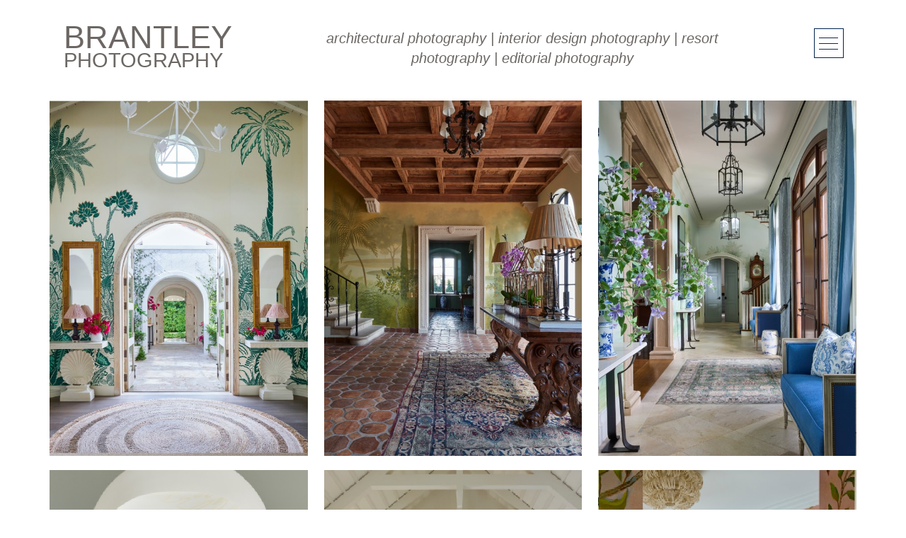

--- FILE ---
content_type: text/html; charset=UTF-8
request_url: https://www.brantleyphotography.com/portfolio-inside/
body_size: 10293
content:
<!DOCTYPE html>
<html dir="ltr" lang="en-US" prefix="og: https://ogp.me/ns#" class="no-js">
<head>
	<meta charset="UTF-8">
	<meta name="viewport" content="width=device-width, initial-scale=1" />
	<link rel="profile" href="https://gmpg.org/xfn/11">
	<link rel="pingback" href="https://www.brantleyphotography.com/xmlrpc.php">
	<!--[if lt IE 9]>
	<script src="https://www.brantleyphotography.com/wp-content/themes/brantley/js/html5.js"></script>
	<![endif]-->
	<script>(function(html){html.className = html.className.replace(/\bno-js\b/,'js')})(document.documentElement);</script>
<title>Inside - Brantley Photography</title>

		<!-- All in One SEO 4.6.5 - aioseo.com -->
		<meta name="description" content="Interior design photographer in Palm Beach Florida with an artistic eye for design, and a passion for architectural interiors photography." />
		<meta name="robots" content="max-image-preview:large" />
		<link rel="canonical" href="https://www.brantleyphotography.com/portfolio-inside/" />
		<meta name="generator" content="All in One SEO (AIOSEO) 4.6.5" />
		<meta property="og:locale" content="en_US" />
		<meta property="og:site_name" content="Brantley Photography - Comercial Photography" />
		<meta property="og:type" content="article" />
		<meta property="og:title" content="Inside - Brantley Photography" />
		<meta property="og:description" content="Interior design photographer in Palm Beach Florida with an artistic eye for design, and a passion for architectural interiors photography." />
		<meta property="og:url" content="https://www.brantleyphotography.com/portfolio-inside/" />
		<meta property="article:published_time" content="2015-11-19T14:34:48+00:00" />
		<meta property="article:modified_time" content="2017-08-14T10:18:04+00:00" />
		<meta property="article:publisher" content="https://www.facebook.com/CarmeBrantleyPhotographer" />
		<meta name="twitter:card" content="summary_large_image" />
		<meta name="twitter:site" content="@BrantleyPhotog" />
		<meta name="twitter:title" content="Inside - Brantley Photography" />
		<meta name="twitter:description" content="Interior design photographer in Palm Beach Florida with an artistic eye for design, and a passion for architectural interiors photography." />
		<meta name="twitter:creator" content="@BrantleyPhotog" />
		<script type="application/ld+json" class="aioseo-schema">
			{"@context":"https:\/\/schema.org","@graph":[{"@type":"BreadcrumbList","@id":"https:\/\/www.brantleyphotography.com\/portfolio-inside\/#breadcrumblist","itemListElement":[{"@type":"ListItem","@id":"https:\/\/www.brantleyphotography.com\/#listItem","position":1,"name":"Home","item":"https:\/\/www.brantleyphotography.com\/","nextItem":"https:\/\/www.brantleyphotography.com\/portfolio-inside\/#listItem"},{"@type":"ListItem","@id":"https:\/\/www.brantleyphotography.com\/portfolio-inside\/#listItem","position":2,"name":"Inside","previousItem":"https:\/\/www.brantleyphotography.com\/#listItem"}]},{"@type":"Organization","@id":"https:\/\/www.brantleyphotography.com\/#organization","name":"Brantley Photography","description":"Comercial Photography","url":"https:\/\/www.brantleyphotography.com\/","telephone":"+15612650995","logo":{"@type":"ImageObject","url":"https:\/\/www.brantleyphotography.com\/wp-content\/uploads\/2018\/07\/Photographer-Carmel-Brantley.jpg","@id":"https:\/\/www.brantleyphotography.com\/portfolio-inside\/#organizationLogo","width":1152,"height":1152,"caption":"Photographer Carmel Brantley"},"image":{"@id":"https:\/\/www.brantleyphotography.com\/portfolio-inside\/#organizationLogo"},"sameAs":["https:\/\/www.facebook.com\/CarmeBrantleyPhotographer","https:\/\/twitter.com\/BrantleyPhotog","https:\/\/www.linkedin.com\/company\/brantley-architectural-photography\/"]},{"@type":"WebPage","@id":"https:\/\/www.brantleyphotography.com\/portfolio-inside\/#webpage","url":"https:\/\/www.brantleyphotography.com\/portfolio-inside\/","name":"Inside - Brantley Photography","description":"Interior design photographer in Palm Beach Florida with an artistic eye for design, and a passion for architectural interiors photography.","inLanguage":"en-US","isPartOf":{"@id":"https:\/\/www.brantleyphotography.com\/#website"},"breadcrumb":{"@id":"https:\/\/www.brantleyphotography.com\/portfolio-inside\/#breadcrumblist"},"datePublished":"2015-11-19T14:34:48-05:00","dateModified":"2017-08-14T06:18:04-04:00"},{"@type":"WebSite","@id":"https:\/\/www.brantleyphotography.com\/#website","url":"https:\/\/www.brantleyphotography.com\/","name":"Brantley Photography","description":"Comercial Photography","inLanguage":"en-US","publisher":{"@id":"https:\/\/www.brantleyphotography.com\/#organization"}}]}
		</script>
		<!-- All in One SEO -->

<link rel='dns-prefetch' href='//stats.wp.com' />
<link rel='dns-prefetch' href='//fonts.googleapis.com' />
<link rel='dns-prefetch' href='//jetpack.wordpress.com' />
<link rel='dns-prefetch' href='//s0.wp.com' />
<link rel='dns-prefetch' href='//public-api.wordpress.com' />
<link rel='dns-prefetch' href='//0.gravatar.com' />
<link rel='dns-prefetch' href='//1.gravatar.com' />
<link rel='dns-prefetch' href='//2.gravatar.com' />
<link rel='dns-prefetch' href='//widgets.wp.com' />
<link rel="alternate" type="application/rss+xml" title="Brantley Photography &raquo; Feed" href="https://www.brantleyphotography.com/feed/" />
<link rel="alternate" type="application/rss+xml" title="Brantley Photography &raquo; Comments Feed" href="https://www.brantleyphotography.com/comments/feed/" />
<script type="text/javascript">
/* <![CDATA[ */
window._wpemojiSettings = {"baseUrl":"https:\/\/s.w.org\/images\/core\/emoji\/14.0.0\/72x72\/","ext":".png","svgUrl":"https:\/\/s.w.org\/images\/core\/emoji\/14.0.0\/svg\/","svgExt":".svg","source":{"concatemoji":"https:\/\/www.brantleyphotography.com\/wp-includes\/js\/wp-emoji-release.min.js?ver=29cbd11e3f07a85b66b12e387f992a26"}};
/*! This file is auto-generated */
!function(i,n){var o,s,e;function c(e){try{var t={supportTests:e,timestamp:(new Date).valueOf()};sessionStorage.setItem(o,JSON.stringify(t))}catch(e){}}function p(e,t,n){e.clearRect(0,0,e.canvas.width,e.canvas.height),e.fillText(t,0,0);var t=new Uint32Array(e.getImageData(0,0,e.canvas.width,e.canvas.height).data),r=(e.clearRect(0,0,e.canvas.width,e.canvas.height),e.fillText(n,0,0),new Uint32Array(e.getImageData(0,0,e.canvas.width,e.canvas.height).data));return t.every(function(e,t){return e===r[t]})}function u(e,t,n){switch(t){case"flag":return n(e,"\ud83c\udff3\ufe0f\u200d\u26a7\ufe0f","\ud83c\udff3\ufe0f\u200b\u26a7\ufe0f")?!1:!n(e,"\ud83c\uddfa\ud83c\uddf3","\ud83c\uddfa\u200b\ud83c\uddf3")&&!n(e,"\ud83c\udff4\udb40\udc67\udb40\udc62\udb40\udc65\udb40\udc6e\udb40\udc67\udb40\udc7f","\ud83c\udff4\u200b\udb40\udc67\u200b\udb40\udc62\u200b\udb40\udc65\u200b\udb40\udc6e\u200b\udb40\udc67\u200b\udb40\udc7f");case"emoji":return!n(e,"\ud83e\udef1\ud83c\udffb\u200d\ud83e\udef2\ud83c\udfff","\ud83e\udef1\ud83c\udffb\u200b\ud83e\udef2\ud83c\udfff")}return!1}function f(e,t,n){var r="undefined"!=typeof WorkerGlobalScope&&self instanceof WorkerGlobalScope?new OffscreenCanvas(300,150):i.createElement("canvas"),a=r.getContext("2d",{willReadFrequently:!0}),o=(a.textBaseline="top",a.font="600 32px Arial",{});return e.forEach(function(e){o[e]=t(a,e,n)}),o}function t(e){var t=i.createElement("script");t.src=e,t.defer=!0,i.head.appendChild(t)}"undefined"!=typeof Promise&&(o="wpEmojiSettingsSupports",s=["flag","emoji"],n.supports={everything:!0,everythingExceptFlag:!0},e=new Promise(function(e){i.addEventListener("DOMContentLoaded",e,{once:!0})}),new Promise(function(t){var n=function(){try{var e=JSON.parse(sessionStorage.getItem(o));if("object"==typeof e&&"number"==typeof e.timestamp&&(new Date).valueOf()<e.timestamp+604800&&"object"==typeof e.supportTests)return e.supportTests}catch(e){}return null}();if(!n){if("undefined"!=typeof Worker&&"undefined"!=typeof OffscreenCanvas&&"undefined"!=typeof URL&&URL.createObjectURL&&"undefined"!=typeof Blob)try{var e="postMessage("+f.toString()+"("+[JSON.stringify(s),u.toString(),p.toString()].join(",")+"));",r=new Blob([e],{type:"text/javascript"}),a=new Worker(URL.createObjectURL(r),{name:"wpTestEmojiSupports"});return void(a.onmessage=function(e){c(n=e.data),a.terminate(),t(n)})}catch(e){}c(n=f(s,u,p))}t(n)}).then(function(e){for(var t in e)n.supports[t]=e[t],n.supports.everything=n.supports.everything&&n.supports[t],"flag"!==t&&(n.supports.everythingExceptFlag=n.supports.everythingExceptFlag&&n.supports[t]);n.supports.everythingExceptFlag=n.supports.everythingExceptFlag&&!n.supports.flag,n.DOMReady=!1,n.readyCallback=function(){n.DOMReady=!0}}).then(function(){return e}).then(function(){var e;n.supports.everything||(n.readyCallback(),(e=n.source||{}).concatemoji?t(e.concatemoji):e.wpemoji&&e.twemoji&&(t(e.twemoji),t(e.wpemoji)))}))}((window,document),window._wpemojiSettings);
/* ]]> */
</script>
<style id='wp-emoji-styles-inline-css' type='text/css'>

	img.wp-smiley, img.emoji {
		display: inline !important;
		border: none !important;
		box-shadow: none !important;
		height: 1em !important;
		width: 1em !important;
		margin: 0 0.07em !important;
		vertical-align: -0.1em !important;
		background: none !important;
		padding: 0 !important;
	}
</style>
<link rel='stylesheet' id='wp-block-library-css' href='https://www.brantleyphotography.com/wp-includes/css/dist/block-library/style.min.css?ver=29cbd11e3f07a85b66b12e387f992a26' type='text/css' media='all' />
<style id='wp-block-library-inline-css' type='text/css'>
.has-text-align-justify{text-align:justify;}
</style>
<link rel='stylesheet' id='mediaelement-css' href='https://www.brantleyphotography.com/wp-includes/js/mediaelement/mediaelementplayer-legacy.min.css?ver=4.2.17' type='text/css' media='all' />
<link rel='stylesheet' id='wp-mediaelement-css' href='https://www.brantleyphotography.com/wp-includes/js/mediaelement/wp-mediaelement.min.css?ver=29cbd11e3f07a85b66b12e387f992a26' type='text/css' media='all' />
<style id='jetpack-sharing-buttons-style-inline-css' type='text/css'>
.jetpack-sharing-buttons__services-list{display:flex;flex-direction:row;flex-wrap:wrap;gap:0;list-style-type:none;margin:5px;padding:0}.jetpack-sharing-buttons__services-list.has-small-icon-size{font-size:12px}.jetpack-sharing-buttons__services-list.has-normal-icon-size{font-size:16px}.jetpack-sharing-buttons__services-list.has-large-icon-size{font-size:24px}.jetpack-sharing-buttons__services-list.has-huge-icon-size{font-size:36px}@media print{.jetpack-sharing-buttons__services-list{display:none!important}}.editor-styles-wrapper .wp-block-jetpack-sharing-buttons{gap:0;padding-inline-start:0}ul.jetpack-sharing-buttons__services-list.has-background{padding:1.25em 2.375em}
</style>
<style id='classic-theme-styles-inline-css' type='text/css'>
/*! This file is auto-generated */
.wp-block-button__link{color:#fff;background-color:#32373c;border-radius:9999px;box-shadow:none;text-decoration:none;padding:calc(.667em + 2px) calc(1.333em + 2px);font-size:1.125em}.wp-block-file__button{background:#32373c;color:#fff;text-decoration:none}
</style>
<style id='global-styles-inline-css' type='text/css'>
body{--wp--preset--color--black: #000000;--wp--preset--color--cyan-bluish-gray: #abb8c3;--wp--preset--color--white: #ffffff;--wp--preset--color--pale-pink: #f78da7;--wp--preset--color--vivid-red: #cf2e2e;--wp--preset--color--luminous-vivid-orange: #ff6900;--wp--preset--color--luminous-vivid-amber: #fcb900;--wp--preset--color--light-green-cyan: #7bdcb5;--wp--preset--color--vivid-green-cyan: #00d084;--wp--preset--color--pale-cyan-blue: #8ed1fc;--wp--preset--color--vivid-cyan-blue: #0693e3;--wp--preset--color--vivid-purple: #9b51e0;--wp--preset--gradient--vivid-cyan-blue-to-vivid-purple: linear-gradient(135deg,rgba(6,147,227,1) 0%,rgb(155,81,224) 100%);--wp--preset--gradient--light-green-cyan-to-vivid-green-cyan: linear-gradient(135deg,rgb(122,220,180) 0%,rgb(0,208,130) 100%);--wp--preset--gradient--luminous-vivid-amber-to-luminous-vivid-orange: linear-gradient(135deg,rgba(252,185,0,1) 0%,rgba(255,105,0,1) 100%);--wp--preset--gradient--luminous-vivid-orange-to-vivid-red: linear-gradient(135deg,rgba(255,105,0,1) 0%,rgb(207,46,46) 100%);--wp--preset--gradient--very-light-gray-to-cyan-bluish-gray: linear-gradient(135deg,rgb(238,238,238) 0%,rgb(169,184,195) 100%);--wp--preset--gradient--cool-to-warm-spectrum: linear-gradient(135deg,rgb(74,234,220) 0%,rgb(151,120,209) 20%,rgb(207,42,186) 40%,rgb(238,44,130) 60%,rgb(251,105,98) 80%,rgb(254,248,76) 100%);--wp--preset--gradient--blush-light-purple: linear-gradient(135deg,rgb(255,206,236) 0%,rgb(152,150,240) 100%);--wp--preset--gradient--blush-bordeaux: linear-gradient(135deg,rgb(254,205,165) 0%,rgb(254,45,45) 50%,rgb(107,0,62) 100%);--wp--preset--gradient--luminous-dusk: linear-gradient(135deg,rgb(255,203,112) 0%,rgb(199,81,192) 50%,rgb(65,88,208) 100%);--wp--preset--gradient--pale-ocean: linear-gradient(135deg,rgb(255,245,203) 0%,rgb(182,227,212) 50%,rgb(51,167,181) 100%);--wp--preset--gradient--electric-grass: linear-gradient(135deg,rgb(202,248,128) 0%,rgb(113,206,126) 100%);--wp--preset--gradient--midnight: linear-gradient(135deg,rgb(2,3,129) 0%,rgb(40,116,252) 100%);--wp--preset--font-size--small: 13px;--wp--preset--font-size--medium: 20px;--wp--preset--font-size--large: 36px;--wp--preset--font-size--x-large: 42px;--wp--preset--spacing--20: 0.44rem;--wp--preset--spacing--30: 0.67rem;--wp--preset--spacing--40: 1rem;--wp--preset--spacing--50: 1.5rem;--wp--preset--spacing--60: 2.25rem;--wp--preset--spacing--70: 3.38rem;--wp--preset--spacing--80: 5.06rem;--wp--preset--shadow--natural: 6px 6px 9px rgba(0, 0, 0, 0.2);--wp--preset--shadow--deep: 12px 12px 50px rgba(0, 0, 0, 0.4);--wp--preset--shadow--sharp: 6px 6px 0px rgba(0, 0, 0, 0.2);--wp--preset--shadow--outlined: 6px 6px 0px -3px rgba(255, 255, 255, 1), 6px 6px rgba(0, 0, 0, 1);--wp--preset--shadow--crisp: 6px 6px 0px rgba(0, 0, 0, 1);}:where(.is-layout-flex){gap: 0.5em;}:where(.is-layout-grid){gap: 0.5em;}body .is-layout-flow > .alignleft{float: left;margin-inline-start: 0;margin-inline-end: 2em;}body .is-layout-flow > .alignright{float: right;margin-inline-start: 2em;margin-inline-end: 0;}body .is-layout-flow > .aligncenter{margin-left: auto !important;margin-right: auto !important;}body .is-layout-constrained > .alignleft{float: left;margin-inline-start: 0;margin-inline-end: 2em;}body .is-layout-constrained > .alignright{float: right;margin-inline-start: 2em;margin-inline-end: 0;}body .is-layout-constrained > .aligncenter{margin-left: auto !important;margin-right: auto !important;}body .is-layout-constrained > :where(:not(.alignleft):not(.alignright):not(.alignfull)){max-width: var(--wp--style--global--content-size);margin-left: auto !important;margin-right: auto !important;}body .is-layout-constrained > .alignwide{max-width: var(--wp--style--global--wide-size);}body .is-layout-flex{display: flex;}body .is-layout-flex{flex-wrap: wrap;align-items: center;}body .is-layout-flex > *{margin: 0;}body .is-layout-grid{display: grid;}body .is-layout-grid > *{margin: 0;}:where(.wp-block-columns.is-layout-flex){gap: 2em;}:where(.wp-block-columns.is-layout-grid){gap: 2em;}:where(.wp-block-post-template.is-layout-flex){gap: 1.25em;}:where(.wp-block-post-template.is-layout-grid){gap: 1.25em;}.has-black-color{color: var(--wp--preset--color--black) !important;}.has-cyan-bluish-gray-color{color: var(--wp--preset--color--cyan-bluish-gray) !important;}.has-white-color{color: var(--wp--preset--color--white) !important;}.has-pale-pink-color{color: var(--wp--preset--color--pale-pink) !important;}.has-vivid-red-color{color: var(--wp--preset--color--vivid-red) !important;}.has-luminous-vivid-orange-color{color: var(--wp--preset--color--luminous-vivid-orange) !important;}.has-luminous-vivid-amber-color{color: var(--wp--preset--color--luminous-vivid-amber) !important;}.has-light-green-cyan-color{color: var(--wp--preset--color--light-green-cyan) !important;}.has-vivid-green-cyan-color{color: var(--wp--preset--color--vivid-green-cyan) !important;}.has-pale-cyan-blue-color{color: var(--wp--preset--color--pale-cyan-blue) !important;}.has-vivid-cyan-blue-color{color: var(--wp--preset--color--vivid-cyan-blue) !important;}.has-vivid-purple-color{color: var(--wp--preset--color--vivid-purple) !important;}.has-black-background-color{background-color: var(--wp--preset--color--black) !important;}.has-cyan-bluish-gray-background-color{background-color: var(--wp--preset--color--cyan-bluish-gray) !important;}.has-white-background-color{background-color: var(--wp--preset--color--white) !important;}.has-pale-pink-background-color{background-color: var(--wp--preset--color--pale-pink) !important;}.has-vivid-red-background-color{background-color: var(--wp--preset--color--vivid-red) !important;}.has-luminous-vivid-orange-background-color{background-color: var(--wp--preset--color--luminous-vivid-orange) !important;}.has-luminous-vivid-amber-background-color{background-color: var(--wp--preset--color--luminous-vivid-amber) !important;}.has-light-green-cyan-background-color{background-color: var(--wp--preset--color--light-green-cyan) !important;}.has-vivid-green-cyan-background-color{background-color: var(--wp--preset--color--vivid-green-cyan) !important;}.has-pale-cyan-blue-background-color{background-color: var(--wp--preset--color--pale-cyan-blue) !important;}.has-vivid-cyan-blue-background-color{background-color: var(--wp--preset--color--vivid-cyan-blue) !important;}.has-vivid-purple-background-color{background-color: var(--wp--preset--color--vivid-purple) !important;}.has-black-border-color{border-color: var(--wp--preset--color--black) !important;}.has-cyan-bluish-gray-border-color{border-color: var(--wp--preset--color--cyan-bluish-gray) !important;}.has-white-border-color{border-color: var(--wp--preset--color--white) !important;}.has-pale-pink-border-color{border-color: var(--wp--preset--color--pale-pink) !important;}.has-vivid-red-border-color{border-color: var(--wp--preset--color--vivid-red) !important;}.has-luminous-vivid-orange-border-color{border-color: var(--wp--preset--color--luminous-vivid-orange) !important;}.has-luminous-vivid-amber-border-color{border-color: var(--wp--preset--color--luminous-vivid-amber) !important;}.has-light-green-cyan-border-color{border-color: var(--wp--preset--color--light-green-cyan) !important;}.has-vivid-green-cyan-border-color{border-color: var(--wp--preset--color--vivid-green-cyan) !important;}.has-pale-cyan-blue-border-color{border-color: var(--wp--preset--color--pale-cyan-blue) !important;}.has-vivid-cyan-blue-border-color{border-color: var(--wp--preset--color--vivid-cyan-blue) !important;}.has-vivid-purple-border-color{border-color: var(--wp--preset--color--vivid-purple) !important;}.has-vivid-cyan-blue-to-vivid-purple-gradient-background{background: var(--wp--preset--gradient--vivid-cyan-blue-to-vivid-purple) !important;}.has-light-green-cyan-to-vivid-green-cyan-gradient-background{background: var(--wp--preset--gradient--light-green-cyan-to-vivid-green-cyan) !important;}.has-luminous-vivid-amber-to-luminous-vivid-orange-gradient-background{background: var(--wp--preset--gradient--luminous-vivid-amber-to-luminous-vivid-orange) !important;}.has-luminous-vivid-orange-to-vivid-red-gradient-background{background: var(--wp--preset--gradient--luminous-vivid-orange-to-vivid-red) !important;}.has-very-light-gray-to-cyan-bluish-gray-gradient-background{background: var(--wp--preset--gradient--very-light-gray-to-cyan-bluish-gray) !important;}.has-cool-to-warm-spectrum-gradient-background{background: var(--wp--preset--gradient--cool-to-warm-spectrum) !important;}.has-blush-light-purple-gradient-background{background: var(--wp--preset--gradient--blush-light-purple) !important;}.has-blush-bordeaux-gradient-background{background: var(--wp--preset--gradient--blush-bordeaux) !important;}.has-luminous-dusk-gradient-background{background: var(--wp--preset--gradient--luminous-dusk) !important;}.has-pale-ocean-gradient-background{background: var(--wp--preset--gradient--pale-ocean) !important;}.has-electric-grass-gradient-background{background: var(--wp--preset--gradient--electric-grass) !important;}.has-midnight-gradient-background{background: var(--wp--preset--gradient--midnight) !important;}.has-small-font-size{font-size: var(--wp--preset--font-size--small) !important;}.has-medium-font-size{font-size: var(--wp--preset--font-size--medium) !important;}.has-large-font-size{font-size: var(--wp--preset--font-size--large) !important;}.has-x-large-font-size{font-size: var(--wp--preset--font-size--x-large) !important;}
.wp-block-navigation a:where(:not(.wp-element-button)){color: inherit;}
:where(.wp-block-post-template.is-layout-flex){gap: 1.25em;}:where(.wp-block-post-template.is-layout-grid){gap: 1.25em;}
:where(.wp-block-columns.is-layout-flex){gap: 2em;}:where(.wp-block-columns.is-layout-grid){gap: 2em;}
.wp-block-pullquote{font-size: 1.5em;line-height: 1.6;}
</style>
<link crossorigin="anonymous" rel='stylesheet' id='twentyfifteen-fonts-css' href='https://fonts.googleapis.com/css?family=Noto+Sans%3A400italic%2C700italic%2C400%2C700%7CNoto+Serif%3A400italic%2C700italic%2C400%2C700%7CInconsolata%3A400%2C700&#038;subset=latin%2Clatin-ext' type='text/css' media='all' />
<link rel='stylesheet' id='genericons-css' href='https://www.brantleyphotography.com/wp-content/plugins/jetpack/_inc/genericons/genericons/genericons.css?ver=3.1' type='text/css' media='all' />
<link rel='stylesheet' id='twentyfifteen-style-css' href='https://www.brantleyphotography.com/wp-content/themes/brantley/style.css?ver=29cbd11e3f07a85b66b12e387f992a26' type='text/css' media='all' />
<!--[if lt IE 9]>
<link rel='stylesheet' id='twentyfifteen-ie-css' href='https://www.brantleyphotography.com/wp-content/themes/brantley/css/ie.css?ver=20141010' type='text/css' media='all' />
<![endif]-->
<!--[if lt IE 8]>
<link rel='stylesheet' id='twentyfifteen-ie7-css' href='https://www.brantleyphotography.com/wp-content/themes/brantley/css/ie7.css?ver=20141010' type='text/css' media='all' />
<![endif]-->
<link rel='stylesheet' id='jetpack_css-css' href='https://www.brantleyphotography.com/wp-content/plugins/jetpack/css/jetpack.css?ver=13.5.1' type='text/css' media='all' />
<script type="text/javascript" src="https://www.brantleyphotography.com/wp-includes/js/jquery/jquery.min.js?ver=3.7.1" id="jquery-core-js"></script>
<script type="text/javascript" src="https://www.brantleyphotography.com/wp-includes/js/jquery/jquery-migrate.min.js?ver=3.4.1" id="jquery-migrate-js"></script>
<link rel="https://api.w.org/" href="https://www.brantleyphotography.com/wp-json/" /><link rel="alternate" type="application/json" href="https://www.brantleyphotography.com/wp-json/wp/v2/pages/56" /><link rel="EditURI" type="application/rsd+xml" title="RSD" href="https://www.brantleyphotography.com/xmlrpc.php?rsd" />

<link rel='shortlink' href='https://www.brantleyphotography.com/?p=56' />
<link rel="alternate" type="application/json+oembed" href="https://www.brantleyphotography.com/wp-json/oembed/1.0/embed?url=https%3A%2F%2Fwww.brantleyphotography.com%2Fportfolio-inside%2F" />
<link rel="alternate" type="text/xml+oembed" href="https://www.brantleyphotography.com/wp-json/oembed/1.0/embed?url=https%3A%2F%2Fwww.brantleyphotography.com%2Fportfolio-inside%2F&#038;format=xml" />

		<!-- GA Google Analytics @ https://m0n.co/ga -->
		<script>
			(function(i,s,o,g,r,a,m){i['GoogleAnalyticsObject']=r;i[r]=i[r]||function(){
			(i[r].q=i[r].q||[]).push(arguments)},i[r].l=1*new Date();a=s.createElement(o),
			m=s.getElementsByTagName(o)[0];a.async=1;a.src=g;m.parentNode.insertBefore(a,m)
			})(window,document,'script','https://www.google-analytics.com/analytics.js','ga');
			ga('create', 'UA-99569028-1', 'auto');
			ga('send', 'pageview');
		</script>

	<script type="text/javascript">
(function(url){
	if(/(?:Chrome\/26\.0\.1410\.63 Safari\/537\.31|WordfenceTestMonBot)/.test(navigator.userAgent)){ return; }
	var addEvent = function(evt, handler) {
		if (window.addEventListener) {
			document.addEventListener(evt, handler, false);
		} else if (window.attachEvent) {
			document.attachEvent('on' + evt, handler);
		}
	};
	var removeEvent = function(evt, handler) {
		if (window.removeEventListener) {
			document.removeEventListener(evt, handler, false);
		} else if (window.detachEvent) {
			document.detachEvent('on' + evt, handler);
		}
	};
	var evts = 'contextmenu dblclick drag dragend dragenter dragleave dragover dragstart drop keydown keypress keyup mousedown mousemove mouseout mouseover mouseup mousewheel scroll'.split(' ');
	var logHuman = function() {
		if (window.wfLogHumanRan) { return; }
		window.wfLogHumanRan = true;
		var wfscr = document.createElement('script');
		wfscr.type = 'text/javascript';
		wfscr.async = true;
		wfscr.src = url + '&r=' + Math.random();
		(document.getElementsByTagName('head')[0]||document.getElementsByTagName('body')[0]).appendChild(wfscr);
		for (var i = 0; i < evts.length; i++) {
			removeEvent(evts[i], logHuman);
		}
	};
	for (var i = 0; i < evts.length; i++) {
		addEvent(evts[i], logHuman);
	}
})('//www.brantleyphotography.com/?wordfence_lh=1&hid=B20AD75C77B1C1BFDB5C20C229BBAD59');
</script>	<style>img#wpstats{display:none}</style>
		<style type="text/css">.recentcomments a{display:inline !important;padding:0 !important;margin:0 !important;}</style><!-- There is no amphtml version available for this URL. --><link rel="icon" href="https://www.brantleyphotography.com/wp-content/uploads/2016/04/medium-150x150.png" sizes="32x32" />
<link rel="icon" href="https://www.brantleyphotography.com/wp-content/uploads/2016/04/medium.png" sizes="192x192" />
<link rel="apple-touch-icon" href="https://www.brantleyphotography.com/wp-content/uploads/2016/04/medium.png" />
<meta name="msapplication-TileImage" content="https://www.brantleyphotography.com/wp-content/uploads/2016/04/medium.png" />
		<style type="text/css" id="wp-custom-css">
			/*
You can add your own CSS here.

Click the help icon above to learn more.
*/
#footer h1.footerh1 {
    display: none;
}
figcaption.wp-caption-text {
    margin: 10px 0 30px;
}
p {
    font-size: 20px !important;
}
.page-id-6 .container .layer1 .bio1 p {
    text-align: center;
    font-size: 18px !important;
    line-height: 1.4;
    color: #6c6764;
}
.page-id-6 .container .bio2 {
    text-align: center;
}
.page-id-18 .container .bio4 img {
    display: none;
}
 .page-id-18 .bio4 a img {
    display: inline-block !important;
}
.page-id-59 .banners .slider.has-arrows #banner ul .slides .slides-img {
    height: 568px !important;
}
.page-id-18 .container .layer1 .bioimg4 span {
    display: block;
    float: right;
    color: #FF6600;
}
@media only screen and (max-width: 980px) {
    .page-id-59 .banners .slider.has-arrows #banner ul .slides .slides-img {
        height: 158px !important;
    }
    
}
		</style>
		</head>

<body class="page-template page-template-template_portfolio page-template-template_portfolio-php page page-id-56">
	<script src="https://www.brantleyphotography.com/wp-content/themes/brantley/js/jquery-latest.min.js"></script>
	<body class="home page page-id-5 page-template-default with-scroll off-canvas background_scrollable" cz-shortcut-listen="true">
		<div id="back_to_top"></div>

<div id="nav_overlay" class="bg-b-60"></div>

<div id="off_canvas" class="">

  <div class="inner">
	<div class="menu-main-container"><ul id="primary-menu" class="nav-menu"><li id="menu-item-27" class="menu-item menu-item-type-post_type menu-item-object-page menu-item-home menu-item-27"><a href="https://www.brantleyphotography.com/">Home</a></li>
<li id="menu-item-10" class="menu-item menu-item-type-post_type menu-item-object-page current-menu-ancestor current-menu-parent current_page_parent current_page_ancestor menu-item-has-children menu-item-10"><a href="https://www.brantleyphotography.com/portfolio/">Portfolio</a>
<ul class="sub-menu">
	<li id="menu-item-51" class="menu-item menu-item-type-post_type menu-item-object-page menu-item-51"><a href="https://www.brantleyphotography.com/portfolio-editorial/">Editorial</a></li>
	<li id="menu-item-54" class="menu-item menu-item-type-post_type menu-item-object-page menu-item-54"><a href="https://www.brantleyphotography.com/portfolio-covers/">Covers</a></li>
	<li id="menu-item-57" class="menu-item menu-item-type-post_type menu-item-object-page current-menu-item page_item page-item-56 current_page_item menu-item-57"><a href="https://www.brantleyphotography.com/portfolio-inside/" aria-current="page">Inside</a></li>
	<li id="menu-item-60" class="menu-item menu-item-type-post_type menu-item-object-page menu-item-60"><a href="https://www.brantleyphotography.com/portfolio-outside/">Outside</a></li>
	<li id="menu-item-66" class="menu-item menu-item-type-post_type menu-item-object-page menu-item-66"><a href="https://www.brantleyphotography.com/portfolio-resorts/">Resorts</a></li>
	<li id="menu-item-69" class="menu-item menu-item-type-post_type menu-item-object-page menu-item-69"><a href="https://www.brantleyphotography.com/portfolio-faces/">Faces</a></li>
	<li id="menu-item-72" class="menu-item menu-item-type-post_type menu-item-object-page menu-item-72"><a href="https://www.brantleyphotography.com/portfolio-details/">Details</a></li>
	<li id="menu-item-2658" class="menu-item menu-item-type-post_type menu-item-object-page menu-item-2658"><a href="https://www.brantleyphotography.com/fine-arts/">Fine Arts</a></li>
</ul>
</li>
<li id="menu-item-7" class="menu-item menu-item-type-post_type menu-item-object-page menu-item-7"><a href="https://www.brantleyphotography.com/about/">About</a></li>
<li id="menu-item-16" class="menu-item menu-item-type-post_type menu-item-object-page menu-item-16"><a href="https://www.brantleyphotography.com/blog/">Blog</a></li>
<li id="menu-item-19" class="menu-item menu-item-type-post_type menu-item-object-page menu-item-19"><a href="https://www.brantleyphotography.com/contact/">Contact</a></li>
</ul></div>   
  </div><!-- end .inner -->
</div><!-- end #off_canvas -->

<div id="nav_bar" class="band">
  <div id="menu_bars">
    <div id="nav_bars"></div>
  </div><!-- end #menu_bars -->
</div><!-- end #nav_bar -->

	<div id="white_wrapper" class="band">
		<div id="header_branding" class="band">
			<div class="container">
				<div class="row">
					<div class="col-sm-4 col-lg-offset-1 no-margin">
						<div class="inner band">
							<a class="scrollLink" href="https://www.brantleyphotography.com/">
								<div class="brantley-heading"><div class="brantley-heading-top">BRANTLEY </div><div class="brantley-heading-down">PHOTOGRAPHY</div></div>
                                
								<div class="clear"></div>
							</a>
						</div><!-- .inner -->
					</div><!-- .col-sm-12 -->
                    
                    <div class="col-sm-6 col-lg-offset-1 no-margin">
                    	                    		<div class="brantley-tagline"><p style="text-align: center;"><a href="https://www.brantleyphotography.com/portfolio-commerical/">architectural photography</a> | <a href="https://www.brantleyphotography.com/portfolio-inside/">interior design photography</a> | <a href="https://www.brantleyphotography.com/portfolio-resorts/">resort photography</a> | <a href="https://www.brantleyphotography.com/portfolio-editorial/">editorial photography</a></p>
</div>
                        &nbsp;
                    </div>
                    
                    <div class="col-sm-2 col-lg-offset-1 no-margin menu-position">
						<div class="inner band right-menu">
							<div id="nav_bar2" class="band">
                              <div id="menu_bars">
                                <div id="nav_bars2"></div>
                              </div><!-- end #menu_bars -->
                            </div><!-- end #menu_bars -->
						</div><!-- .inner -->
					</div><!-- .col-sm-12 -->
				</div><!-- .row -->
			</div><!-- .container -->
		</div><!-- #header_branding -->
		
	<!-- Add mousewheel plugin (this is optional) -->
	<script type="text/javascript" src="https://www.brantleyphotography.com/wp-content/themes/brantley/js/jquery.mousewheel-3.0.6.pack.js"></script>

	<!-- Add fancyBox main JS and CSS files -->
	<script type="text/javascript" src="https://www.brantleyphotography.com/wp-content/themes/brantley/js/jquery.fancybox.js?v=2.1.5"></script>
	<link rel="stylesheet" type="text/css" href="https://www.brantleyphotography.com/wp-content/themes/brantley/css/jquery.fancybox.css?v=2.1.5" media="screen" />

	<!-- Add Button helper (this is optional) -->
	<link rel="stylesheet" type="text/css" href="https://www.brantleyphotography.com/wp-content/themes/brantley/css/jquery.fancybox-buttons.css?v=1.0.5" />
    <link rel='stylesheet' href="https://maxcdn.bootstrapcdn.com/font-awesome/4.1.0/css/font-awesome.min.css" type='text/css' media='all' />
	<script type="text/javascript" src="https://www.brantleyphotography.com/wp-content/themes/brantley/js/jquery.fancybox-buttons.js?v=1.0.5"></script>

	<div id="primary" class="content-area">
		<main id="main" class="site-main" role="main">
        	<div class="container">
			<div class="banners"><div class="slider has-arrows">
           
            	<div class="banner" id="banner">
                
                    <ul style="z-index: 99;">
                        	<li><div class="slides">                            	<div class="slides-img">
                               		 <a class="fancybox-buttons" data-fancybox-group="button" href="https://www.brantleyphotography.com/wp-content/uploads/2023/09/Ashley-Whittaker-Interiors.jpg">
                                	 <img alt="Brantley Photography Interior Design Photography Interiors Photography" src="https://www.brantleyphotography.com/wp-content/uploads/2023/09/Ashley-Whittaker-Interiors.jpg"  /></a>
                               </div>
                                                    	                            	<div class="slides-img">
                               		 <a class="fancybox-buttons" data-fancybox-group="button" href="https://www.brantleyphotography.com/wp-content/uploads/2023/09/Rizzoli-Books-Historic-Estate-1.jpg">
                                	 <img alt="Brantley Photography Interior Design Photography Interiors Photography" src="https://www.brantleyphotography.com/wp-content/uploads/2023/09/Rizzoli-Books-Historic-Estate.jpg"  /></a>
                               </div>
                                                    	                            	<div class="slides-img">
                               		 <a class="fancybox-buttons" data-fancybox-group="button" href="https://www.brantleyphotography.com/wp-content/uploads/2023/09/Traditional-Home-Magazine-Marshall-Watson.jpg">
                                	 <img alt="Brantley Photography Interior Design Photography Interiors Photography" src="https://www.brantleyphotography.com/wp-content/uploads/2023/09/Traditional-Home-Magazine-Marshall-Watson.jpg"  /></a>
                               </div>
                                                    	                            	<div class="slides-img">
                               		 <a class="fancybox-buttons" data-fancybox-group="button" href="https://www.brantleyphotography.com/wp-content/uploads/2023/09/Luxe-Magazine-Palm-Beach.jpg">
                                	 <img alt="Brantley Photography Interior Design Photography Interiors Photography" src="https://www.brantleyphotography.com/wp-content/uploads/2023/09/Luxe-Magazine-Palm-Beach.jpg"  /></a>
                               </div>
                                                    	                            	<div class="slides-img">
                               		 <a class="fancybox-buttons" data-fancybox-group="button" href="https://www.brantleyphotography.com/wp-content/uploads/2023/09/Susan-Zises-Green-Living-Room-1.jpg">
                                	 <img alt="Brantley Photography Interior Design Photography Interiors Photography" src="https://www.brantleyphotography.com/wp-content/uploads/2023/09/Susan-Zises-Green-Living-Room.jpg"  /></a>
                               </div>
                                                    	                            	<div class="slides-img">
                               		 <a class="fancybox-buttons" data-fancybox-group="button" href="https://www.brantleyphotography.com/wp-content/uploads/2023/09/Janie-Molster-Designs-Luxe-Magazine.jpg">
                                	 <img alt="Brantley Photography Interior Design Photography Interiors Photography" src="https://www.brantleyphotography.com/wp-content/uploads/2023/09/Janie-Molster-Designs-Luxe-Magazine.jpg"  /></a>
                               </div>
                                                    	                            	<div class="slides-img">
                               		 <a class="fancybox-buttons" data-fancybox-group="button" href="https://www.brantleyphotography.com/wp-content/uploads/2023/09/Amanda-Lindroth-Kips-Bay-Show-House.jpg">
                                	 <img alt="Brantley Photography Interior Design Photography Interiors Photography" src="https://www.brantleyphotography.com/wp-content/uploads/2023/09/Amanda-Lindroth-Kips-Bay-Show-House.jpg"  /></a>
                               </div>
                                                    	                            	<div class="slides-img">
                               		 <a class="fancybox-buttons" data-fancybox-group="button" href="https://www.brantleyphotography.com/wp-content/uploads/2023/09/Elle-Decor-Palm-Beach.jpg">
                                	 <img alt="Brantley Photography Interior Design Photography Interiors Photography" src="https://www.brantleyphotography.com/wp-content/uploads/2023/09/Elle-Decor-Palm-Beach.jpg"  /></a>
                               </div>
                                                    	                            	<div class="slides-img">
                               		 <a class="fancybox-buttons" data-fancybox-group="button" href="https://www.brantleyphotography.com/wp-content/uploads/2023/09/Lucy-Doswell-Kips-Bay.jpg">
                                	 <img alt="Brantley Photography Interior Design Photography Interiors Photography" src="https://www.brantleyphotography.com/wp-content/uploads/2023/09/Lucy-Doswell-Kips-Bay.jpg"  /></a>
                               </div>
                            </div></li>                        	<li><div class="slides">                            	<div class="slides-img">
                               		 <a class="fancybox-buttons" data-fancybox-group="button" href="https://www.brantleyphotography.com/wp-content/uploads/2018/07/Brantley-Photography-Interior-Design-Photography-10.jpg">
                                	 <img alt="Brantley Photography Interior Design Photography Interiors Photography" src="https://www.brantleyphotography.com/wp-content/uploads/2018/08/Brantley-Photography-Interior-Design-Photography-10-1.jpg"  /></a>
                               </div>
                                                    	                            	<div class="slides-img">
                               		 <a class="fancybox-buttons" data-fancybox-group="button" href="https://www.brantleyphotography.com/wp-content/uploads/2023/09/Vendome-Publishing-1.jpg">
                                	 <img alt="Brantley Photography Interior Design Photography Interiors Photography" src="https://www.brantleyphotography.com/wp-content/uploads/2023/09/Vendome-Publishing.jpg"  /></a>
                               </div>
                                                    	                            	<div class="slides-img">
                               		 <a class="fancybox-buttons" data-fancybox-group="button" href="https://www.brantleyphotography.com/wp-content/uploads/2023/09/Veranda-Magazine-Casa-Gusto-1.jpg">
                                	 <img alt="Brantley Photography Interior Design Photography Interiors Photography" src="https://www.brantleyphotography.com/wp-content/uploads/2023/09/Veranda-Magazine-Casa-Gusto.jpg"  /></a>
                               </div>
                                                    	                            	<div class="slides-img">
                               		 <a class="fancybox-buttons" data-fancybox-group="button" href="https://www.brantleyphotography.com/wp-content/uploads/2023/09/Architectural-Digest-Interiors.jpg">
                                	 <img alt="Brantley Photography Interior Design Photography Interiors Photography" src="https://www.brantleyphotography.com/wp-content/uploads/2023/09/Architectural-Digest-Interiors.jpg"  /></a>
                               </div>
                                                    	                            	<div class="slides-img">
                               		 <a class="fancybox-buttons" data-fancybox-group="button" href="https://www.brantleyphotography.com/wp-content/uploads/2023/09/Historic-Hone-Rizzoli-Books.jpg">
                                	 <img alt="Brantley Photography Interior Design Photography Interiors Photography" src="https://www.brantleyphotography.com/wp-content/uploads/2023/09/Historic-Hone-Rizzoli-Books.jpg"  /></a>
                               </div>
                                                    	                            	<div class="slides-img">
                               		 <a class="fancybox-buttons" data-fancybox-group="button" href="https://www.brantleyphotography.com/wp-content/uploads/2023/09/Palm-Beach-Style-Rizzoli-Publishing.jpg">
                                	 <img alt="Brantley Photography Interior Design Photography Interiors Photography" src="https://www.brantleyphotography.com/wp-content/uploads/2023/09/Palm-Beach-Style-Rizzoli-Publishing.jpg"  /></a>
                               </div>
                                                    	                            	<div class="slides-img">
                               		 <a class="fancybox-buttons" data-fancybox-group="button" href="https://www.brantleyphotography.com/wp-content/uploads/2023/09/Elle-Decor-Robert-Rufino.jpg">
                                	 <img alt="Brantley Photography Interior Design Photography Interiors Photography" src="https://www.brantleyphotography.com/wp-content/uploads/2023/09/Elle-Decor-Robert-Rufino.jpg"  /></a>
                               </div>
                                                    	                            	<div class="slides-img">
                               		 <a class="fancybox-buttons" data-fancybox-group="button" href="https://www.brantleyphotography.com/wp-content/uploads/2023/09/Palm-Beach-Style-Book-Details.jpg">
                                	 <img alt="Brantley Photography Interior Design Photography Interiors Photography" src="https://www.brantleyphotography.com/wp-content/uploads/2023/09/Palm-Beach-Style-Book-Details.jpg"  /></a>
                               </div>
                                                    	                            	<div class="slides-img">
                               		 <a class="fancybox-buttons" data-fancybox-group="button" href="https://www.brantleyphotography.com/wp-content/uploads/2023/09/Paloma-Contreras-Kips-Bay-1.jpg">
                                	 <img alt="Brantley Photography Interior Design Photography Interiors Photography" src="https://www.brantleyphotography.com/wp-content/uploads/2023/09/Paloma-Contreras-Kips-Bay.jpg"  /></a>
                               </div>
                            </div></li>                        	<li><div class="slides">                            	<div class="slides-img">
                               		 <a class="fancybox-buttons" data-fancybox-group="button" href="https://www.brantleyphotography.com/wp-content/uploads/2023/09/House-Beautiful-Palm-Beach-1.jpg">
                                	 <img alt="Brantley Photography Interior Design Photography Interiors Photography" src="https://www.brantleyphotography.com/wp-content/uploads/2023/09/House-Beautiful-Palm-Beach.jpg"  /></a>
                               </div>
                                                    	                            	<div class="slides-img">
                               		 <a class="fancybox-buttons" data-fancybox-group="button" href="https://www.brantleyphotography.com/wp-content/uploads/2023/09/Veranda-Magazine-Amanda-Lindroth.jpg">
                                	 <img alt="Brantley Photography Interior Design Photography Interiors Photography" src="https://www.brantleyphotography.com/wp-content/uploads/2023/09/Veranda-Magazine-Amanda-Lindroth.jpg"  /></a>
                               </div>
                                                    	                            	<div class="slides-img">
                               		 <a class="fancybox-buttons" data-fancybox-group="button" href="https://www.brantleyphotography.com/wp-content/uploads/2023/09/Kara-Miller-Interior-Design-1.jpg">
                                	 <img alt="Brantley Photography Interior Design Photography Interiors Photography" src="https://www.brantleyphotography.com/wp-content/uploads/2023/09/Kara-Miller-Interior-Design.jpg"  /></a>
                               </div>
                                                    	                            	<div class="slides-img">
                               		 <a class="fancybox-buttons" data-fancybox-group="button" href="https://www.brantleyphotography.com/wp-content/uploads/2023/09/Kitchen-Interior.jpg">
                                	 <img alt="Brantley Photography Interior Design Photography Interiors Photography" src="https://www.brantleyphotography.com/wp-content/uploads/2023/09/Kitchen-Interior.jpg"  /></a>
                               </div>
                                                    	                            	<div class="slides-img">
                               		 <a class="fancybox-buttons" data-fancybox-group="button" href="https://www.brantleyphotography.com/wp-content/uploads/2023/09/Contemporary-Living-1.jpg">
                                	 <img alt="Brantley Photography Interior Design Photography Interiors Photography" src="https://www.brantleyphotography.com/wp-content/uploads/2023/09/Contemporary-Living.jpg"  /></a>
                               </div>
                                                    	                            	<div class="slides-img">
                               		 <a class="fancybox-buttons" data-fancybox-group="button" href="https://www.brantleyphotography.com/wp-content/uploads/2023/09/Beach-Cottage-1.jpg">
                                	 <img alt="Brantley Photography Interior Design Photography Interiors Photography" src="https://www.brantleyphotography.com/wp-content/uploads/2023/09/Beach-Cottage.jpg"  /></a>
                               </div>
                                                    	                            	<div class="slides-img">
                               		 <a class="fancybox-buttons" data-fancybox-group="button" href="https://www.brantleyphotography.com/wp-content/uploads/2023/09/House-Beautiful-Feature-1.jpg">
                                	 <img alt="Brantley Photography Interior Design Photography Interiors Photography" src="https://www.brantleyphotography.com/wp-content/uploads/2023/09/House-Beautiful-Feature.jpg"  /></a>
                               </div>
                                                    	                            	<div class="slides-img">
                               		 <a class="fancybox-buttons" data-fancybox-group="button" href="https://www.brantleyphotography.com/wp-content/uploads/2023/09/Powder-Room-Design.jpg">
                                	 <img alt="Brantley Photography Interior Design Photography Interiors Photography" src="https://www.brantleyphotography.com/wp-content/uploads/2023/09/Powder-Room-Design.jpg"  /></a>
                               </div>
                                                    	                            	<div class="slides-img">
                               		 <a class="fancybox-buttons" data-fancybox-group="button" href="https://www.brantleyphotography.com/wp-content/uploads/2023/09/Ducks-Nest-Palm-Beach.jpg">
                                	 <img alt="Brantley Photography Interior Design Photography Interiors Photography" src="https://www.brantleyphotography.com/wp-content/uploads/2023/09/Ducks-Nest-Palm-Beach.jpg"  /></a>
                               </div>
                            </div></li>                        	<li><div class="slides">                            	<div class="slides-img">
                               		 <a class="fancybox-buttons" data-fancybox-group="button" href="https://www.brantleyphotography.com/wp-content/uploads/2023/09/Traditional-Home-Magazine.jpg">
                                	 <img alt="Brantley Photography Interior Design Photography Interiors Photography" src="https://www.brantleyphotography.com/wp-content/uploads/2023/09/Traditional-Home-Magazine.jpg"  /></a>
                               </div>
                                                    	                            	<div class="slides-img">
                               		 <a class="fancybox-buttons" data-fancybox-group="button" href="https://www.brantleyphotography.com/wp-content/uploads/2023/09/Casa-Branca-Entry.jpg">
                                	 <img alt="Brantley Photography Interior Design Photography Interiors Photography" src="https://www.brantleyphotography.com/wp-content/uploads/2023/09/Casa-Branca-Entry.jpg"  /></a>
                               </div>
                                                    	                            	<div class="slides-img">
                               		 <a class="fancybox-buttons" data-fancybox-group="button" href="https://www.brantleyphotography.com/wp-content/uploads/2023/09/Palm-Beach-Interiors.jpg">
                                	 <img alt="Brantley Photography Interior Design Photography Interiors Photography" src="https://www.brantleyphotography.com/wp-content/uploads/2023/09/Palm-Beach-Interiors.jpg"  /></a>
                               </div>
                                                    	                            	<div class="slides-img">
                               		 <a class="fancybox-buttons" data-fancybox-group="button" href="https://www.brantleyphotography.com/wp-content/uploads/2023/09/William-R-Eubanks-1.jpg">
                                	 <img alt="Brantley Photography Interior Design Photography Interiors Photography" src="https://www.brantleyphotography.com/wp-content/uploads/2023/09/William-R-Eubanks.jpg"  /></a>
                               </div>
                                                    	                            	<div class="slides-img">
                               		 <a class="fancybox-buttons" data-fancybox-group="button" href="https://www.brantleyphotography.com/wp-content/uploads/2023/09/Architectural-Interior.jpg">
                                	 <img alt="Brantley Photography Interior Design Photography Interiors Photography" src="https://www.brantleyphotography.com/wp-content/uploads/2023/09/Architectural-Interior.jpg"  /></a>
                               </div>
                                                    	                            	<div class="slides-img">
                               		 <a class="fancybox-buttons" data-fancybox-group="button" href="https://www.brantleyphotography.com/wp-content/uploads/2015/12/Brantley-Photography-Interior-Design-Photography-33.jpg">
                                	 <img alt="Brantley Photography Interior Design Photography Interiors Photography" src="https://www.brantleyphotography.com/wp-content/uploads/2015/12/Brantley-Photography-Interior-Design-Photography-331.jpg"  /></a>
                               </div>
                                                    	                            	<div class="slides-img">
                               		 <a class="fancybox-buttons" data-fancybox-group="button" href="https://www.brantleyphotography.com/wp-content/uploads/2018/07/Brantley-Photography-Interior-Design-Photography-34.jpg">
                                	 <img alt="Brantley Photography Interior Design Photography Interiors Photography" src="https://www.brantleyphotography.com/wp-content/uploads/2018/08/Brantley-Photography-Interior-Design-Photography-34-1.jpg"  /></a>
                               </div>
                                                    	                            	<div class="slides-img">
                               		 <a class="fancybox-buttons" data-fancybox-group="button" href="https://www.brantleyphotography.com/wp-content/uploads/2023/09/Janie-Molster-Design-Luxe-Magazine.jpg">
                                	 <img alt="Brantley Photography Interior Design Photography Interiors Photography" src="https://www.brantleyphotography.com/wp-content/uploads/2023/09/Janie-Molster-Design-Luxe-Magazine.jpg"  /></a>
                               </div>
                                                    	                            	<div class="slides-img">
                               		 <a class="fancybox-buttons" data-fancybox-group="button" href="https://www.brantleyphotography.com/wp-content/uploads/2023/09/Palm-Beach-Ducks-Nest-1.jpg">
                                	 <img alt="Brantley Photography Interior Design Photography Interiors Photography" src="https://www.brantleyphotography.com/wp-content/uploads/2023/09/Palm-Beach-Ducks-Nest.jpg"  /></a>
                               </div>
                            </div></li>                    </ul>
				</div>
            </div></div>
            </div>
		</main><!-- .site-main -->
       
	</div><!-- .content-area -->
<link rel="stylesheet" href="https://www.brantleyphotography.com/wp-content/themes/brantley/css/navigation.css">
<script src="https://www.brantleyphotography.com/wp-content/themes/brantley/js/unslider.js"></script>
<script>
	$(window).load(function() {
		var eachImgHeight = $(".slides-img").height(); 
		$(".slides-img").css('height',eachImgHeight+'px');
		$(".slides").css('height',(eachImgHeight*3)+'px');
		$(".slider").css('height',(eachImgHeight*3+100)+'px');
		$('#banner').unslider(
		{
			delay: 20000,
			prev: '', 
			next: '', 
		});
	});
</script>
<script type="text/javascript">
		$(document).ready(function() {
			
			$('.fancybox-buttons').fancybox({
				openEffect  : 'none',
				closeEffect : 'none',

				prevEffect : 'none',
				nextEffect : 'none',
				

				closeBtn  : false,

				helpers : {
					title : {
						type : 'inside'
					},
					buttons	: {}
				},

				afterLoad : function() {
					this.title = 'Image ' + (this.index + 1) + ' of ' + this.group.length + (this.title ? ' - ' + this.title : '');
				}
			});

		});
</script>

  <style type="text/css">
  .sml-txt {
	  font-size: smaller;
  }
  .sml-txt-orange {
	  font-size: smaller;
	  color: #FF6600;
  }
  </style>

		<div id="footer" class="band">
			<div class="container">
				<div class="row">
                	<div class="col-sm-12" style="margin-bottom:20px;">
                                        	<h1 class="footerh1 56">
                        <p>Architectural Interior Design Photographer in Palm Beach Florida, Miami and the Caribbean</p>
                        </h1>
                    </div>
					<div class="col-sm-12">
					<div class="clear"></div>
        			<div class="footer-menu"><div id="nav_menu-2" class="widget widget_nav_menu "><div class="menu-footer-menu-container"><ul id="menu-footer-menu" class="menu"><li id="menu-item-1560" class="menu-item menu-item-type-post_type menu-item-object-page menu-item-1560"><a href="https://www.brantleyphotography.com/portfolio-editorial/">Editorial</a></li>
<li id="menu-item-1561" class="menu-item menu-item-type-post_type menu-item-object-page menu-item-1561"><a href="https://www.brantleyphotography.com/portfolio-inside/">Inside</a></li>
<li id="menu-item-1562" class="menu-item menu-item-type-post_type menu-item-object-page menu-item-1562"><a href="https://www.brantleyphotography.com/portfolio-outside/">Outside</a></li>
<li id="menu-item-1564" class="menu-item menu-item-type-post_type menu-item-object-page menu-item-1564"><a href="https://www.brantleyphotography.com/portfolio-resorts/">Resorts</a></li>
<li id="menu-item-1565" class="menu-item menu-item-type-post_type menu-item-object-page menu-item-1565"><a href="https://www.brantleyphotography.com/contact/">Contact Us</a></li>
</ul></div></div></div>
                    <p>561.265.0995 | 19 sailfish lane / ocean ridge / florida / 33435</p>
                    <p>&copy;<script>document.write(new Date().getFullYear())</script> Brantley Photography<br /><span class="sml-txt">Powered by 
  </span><a href="http://www.gotowebsmith.com/" target="_blank" title="Click to learn more..."><span class="sml-txt-orange">WebSmith</span></a></p>
                    
					</div><!-- .col -->
				</div><!-- .row -->
			</div><!-- .container -->
		</div><!-- .site-footer -->

</div><!-- .site -->
 <script src="https://www.brantleyphotography.com/wp-content/themes/brantley/js/background-scrollable.js"></script>
<script type="text/javascript" src="https://www.brantleyphotography.com/wp-content/themes/brantley/js/skip-link-focus-fix.js?ver=20141010" id="twentyfifteen-skip-link-focus-fix-js"></script>
<script type="text/javascript" id="twentyfifteen-script-js-extra">
/* <![CDATA[ */
var screenReaderText = {"expand":"<span class=\"screen-reader-text\">expand child menu<\/span>","collapse":"<span class=\"screen-reader-text\">collapse child menu<\/span>"};
/* ]]> */
</script>
<script type="text/javascript" src="https://www.brantleyphotography.com/wp-content/themes/brantley/js/functions.js?ver=20150330" id="twentyfifteen-script-js"></script>
<script type="text/javascript" src="https://stats.wp.com/e-202604.js" id="jetpack-stats-js" data-wp-strategy="defer"></script>
<script type="text/javascript" id="jetpack-stats-js-after">
/* <![CDATA[ */
_stq = window._stq || [];
_stq.push([ "view", JSON.parse("{\"v\":\"ext\",\"blog\":\"104861587\",\"post\":\"56\",\"tz\":\"-5\",\"srv\":\"www.brantleyphotography.com\",\"j\":\"1:13.5.1\"}") ]);
_stq.push([ "clickTrackerInit", "104861587", "56" ]);
/* ]]> */
</script>
    <script type="text/javascript">
	$(window).load(function() {
		$('#menu-item-10 > a').attr('href','javascript:void(0)');
	});
	</script>

<script defer src="https://static.cloudflareinsights.com/beacon.min.js/vcd15cbe7772f49c399c6a5babf22c1241717689176015" integrity="sha512-ZpsOmlRQV6y907TI0dKBHq9Md29nnaEIPlkf84rnaERnq6zvWvPUqr2ft8M1aS28oN72PdrCzSjY4U6VaAw1EQ==" data-cf-beacon='{"version":"2024.11.0","token":"99b1faec044d4cbcb5e2c8aaa0662a07","r":1,"server_timing":{"name":{"cfCacheStatus":true,"cfEdge":true,"cfExtPri":true,"cfL4":true,"cfOrigin":true,"cfSpeedBrain":true},"location_startswith":null}}' crossorigin="anonymous"></script>
</body>
</html>

<!--
Performance optimized by W3 Total Cache. Learn more: https://www.boldgrid.com/w3-total-cache/


Served from: www.brantleyphotography.com @ 2026-01-21 11:53:27 by W3 Total Cache
-->

--- FILE ---
content_type: text/css
request_url: https://www.brantleyphotography.com/wp-content/themes/brantley/css/navigation.css
body_size: 535
content:
@charset "UTF-8";
	#showLeftPush{
		display: none;		
	}
	#nav{
		text-align:right;
		height:138px;
		padding:40px 20px 20px 20px;
		
	}
	
	.mainNav{
	font-family: 'Roboto', sans-serif;
    font-style: normal;
    font-weight: 400;
	font-size: 18px;
	text-transform:lowercase;
	color: #434343;
	height:140px;
	
	
	-webkit-transition: padding-top 0.3s ease-out, background-color 0.3s ease;
    -moz-transition:padding-top 0.3s ease-out, background-color 0.3s ease-in;
    -ms-transition: padding-top 0.3s ease-out, background-color 0.3s ease;
    -o-transition: padding-top 0.3s ease-out, background-color 0.3s ease;
    transition: padding-top 0.3s ease-out, background-color 0.3s ease;
	padding:0px 10px 10px 10px;
	
	background-color: #fff;
	}
	.mainNav:hover
	{
	padding-top:40px;
	color:#fff;
	background-color:#3a3a3c;
	} 
	.mainNav:active
	{
	padding-top:40px;
	color:#fff;
	background-color:#3a3a3c;
	} 
	.enabled{
		
		padding:0px 10px 10px 10px;
		color: #434343;
		background-color: #fff;
	}
	.disabled {
	padding:0px 10px 10px 10px;
	font-family: 'Roboto', sans-serif;
    font-style: normal;
    font-weight: 400;
	font-size: 18px;
	text-transform:lowercase;
	height:140px;
	padding-top:40px;
	color:#fff;
	background-color:#3a3a3c;
}
@media only screen and (min-width: 240px) and (max-width: 999px) {

	#showLeftPush{
		display:block;
		margin-left:-60px;
		margin-top:40px;
		opacity:.9;
	}
 .cbp-spmenu {
	background: #dad9da;
	position: fixed;
}

.cbp-spmenu h3 {
	color: #ff7800;
	font-size: 1.9em;
	padding: 20px;
	margin: 0;
	font-weight: 300;
	background: #0d77b6;
}

.cbp-spmenu a {
	display: block;
	color: #fff;
	font-size: 1.1em;
	font-weight: 300;
}

.cbp-spmenu a:hover {
	background: #3a3a3c;

}

.cbp-spmenu a:active {
	background: #ff7800;
	color: #fff;
}

/* Orientation-dependent styles for the content of the menu */

.cbp-spmenu-vertical {
	width: 240px;
	height: 100%;
	top: 0;
	z-index: 1000;
}

.cbp-spmenu-vertical a {
	border-bottom: 1px solid #9a9a9a;
	padding: 1em;
}

.cbp-spmenu-horizontal {
	width: 100%;
	height: 150px;
	left: 0;
	z-index: 1000;
	overflow: hidden;
}

.cbp-spmenu-horizontal h3 {
	
	width: 20%;
	float: left;
}

.cbp-spmenu-horizontal a {
	float: left;
	width: 20%;
	padding: 0.8em;
	border-left: 1px solid #9a9a9a;
}

/* Vertical menu that slides from the left or right */

.cbp-spmenu-left {
	left: -240px;
}

.cbp-spmenu-right {
	right: -240px;
}

.cbp-spmenu-left.cbp-spmenu-open {
	left: 0px;
}

.cbp-spmenu-right.cbp-spmenu-open {
	right: 0px;
}

/* Horizontal menu that slides from the top or bottom */

.cbp-spmenu-top {
	top: -150px;
}

.cbp-spmenu-bottom {
	bottom: -150px;
}

.cbp-spmenu-top.cbp-spmenu-open {
	top: 0px;
}

.cbp-spmenu-bottom.cbp-spmenu-open {
	bottom: 0px;
}

/* Push classes applied to the body */

.cbp-spmenu-push {
	overflow-x: hidden;
	position: relative;
	left: 0;
}

.cbp-spmenu-push-toright {
	left: 240px;
}

.cbp-spmenu-push-toleft {
	left: -240px;
}

/* Transitions */

.cbp-spmenu,
.cbp-spmenu-push {
	-webkit-transition: all 0.3s ease;
	-moz-transition: all 0.3s ease;
	transition: all 0.3s ease;
}

.mainNav{
	font-family: 'Roboto', sans-serif;
    font-style: normal;
    font-weight: 400;
	font-size: 18px;
	text-transform:lowercase;
	color: #434343;
	height:50px;

	background-color: #dad9da;

	}
	.mainNav:hover
{

color:#fff;
background-color:#3a3a3c;
height:60px;
} 

.mainNav:active
	{
	font-family: 'Roboto', sans-serif;
    font-style: normal;
	text-transform:lowercase;
	color: #434343;
	height:50px;
	} 

.disabled {
	padding:0px 10px 10px 10px;
	font-family: 'Roboto', sans-serif;
    font-style: normal;
    font-weight: 400;
	font-size: 18px;
	text-transform:lowercase;
	height:50px;
	padding-top:40px;
	color:#fff;
	background-color:#3a3a3c;
}
}



--- FILE ---
content_type: application/x-javascript
request_url: https://www.brantleyphotography.com/wp-content/themes/brantley/js/background-scrollable.js
body_size: -248
content:
(function($) {
  $(document).ready(function() {
    var offset_top;
  	
  	$(document).on('click','#menu_bars',function(){
    	if($('html').hasClass('nav_open')){
      	$('html').removeClass('nav_open');
      	$('#get_to_top').removeAttr('style');
      	//$(document).scrollTop(offset_top);
      	
    	}else{
      	$( ".touch #off_canvas .inner" ).scrollTop( 1 );
      	offset_top = $(document).scrollTop();
      	$('html').addClass('nav_open');
      	$('#get_to_top222').css({
        	top : -offset_top
      	});
    	}
    });
    
      
    $('#nav_overlay').click(function(){
  		$('html').removeClass('nav_open');
  		$('#get_to_top').removeAttr('style');
  		//$(document).scrollTop(offset_top);
  	});
  	
    
    $('#nav_overlay').on({ 'touchstart' : function(){
        $('html').removeClass('nav_open');
    		$('#get_to_top').removeAttr('style');
    		//$(document).scrollTop(offset_top);
      } 
    });
  });
  })(jQuery);

--- FILE ---
content_type: text/plain
request_url: https://www.google-analytics.com/j/collect?v=1&_v=j102&a=475068015&t=pageview&_s=1&dl=https%3A%2F%2Fwww.brantleyphotography.com%2Fportfolio-inside%2F&ul=en-us%40posix&dt=Inside%20-%20Brantley%20Photography&sr=1280x720&vp=1280x720&_u=IEBAAEABAAAAACAAI~&jid=869032673&gjid=1200557264&cid=1880577017.1769014410&tid=UA-99569028-1&_gid=1543367027.1769014410&_r=1&_slc=1&z=1244608433
body_size: -453
content:
2,cG-HP6GE85YHF